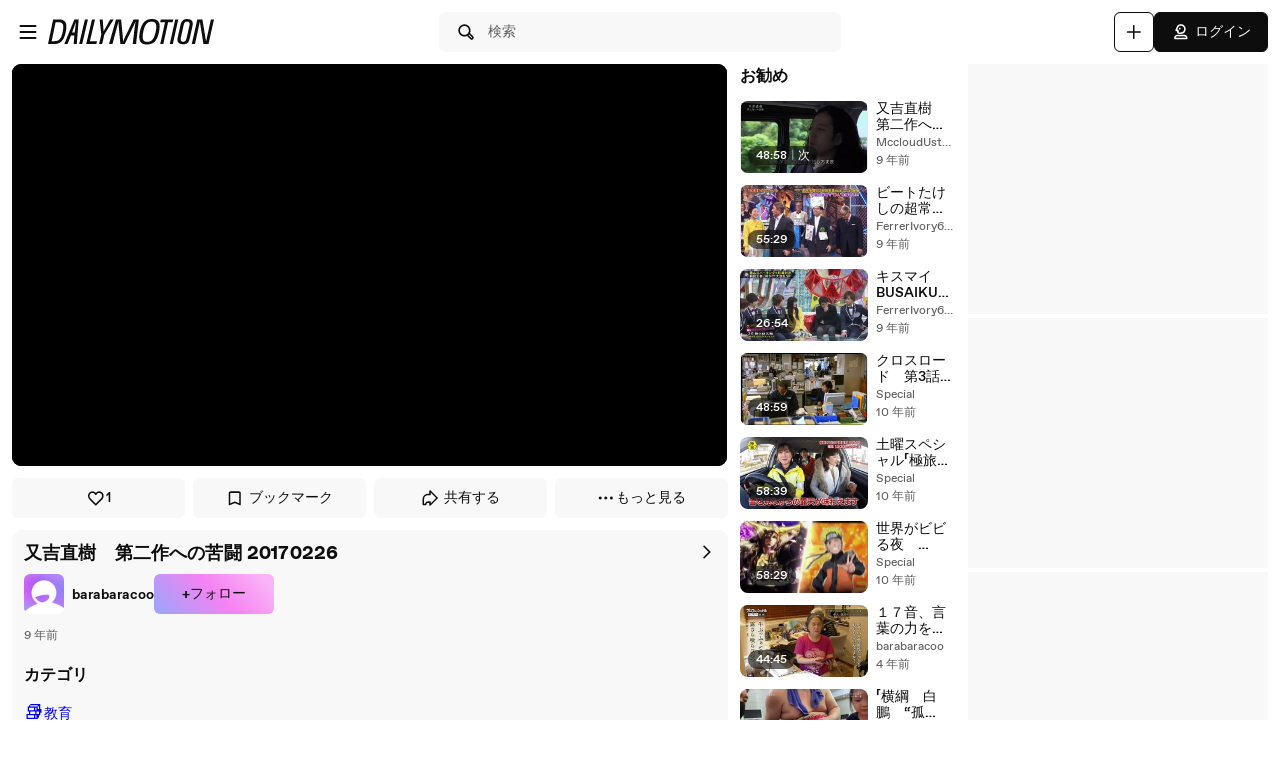

--- FILE ---
content_type: text/html; charset=UTF-8
request_url: https://www.dailymotion.com/video/x5e54x3
body_size: 13035
content:
<!DOCTYPE html>
<html xml:lang="ja-JP" lang="ja-JP" dir="ltr" xmlns:fb="http://ogp.me/ns/fb#">

<head prefix="og: http://ogp.me/ns# fb: http://ogp.me/ns/fb# dailymotionapp: http://ogp.me/ns/fb/dailymotionapp#">
  <script type="text/javascript">
    try {
      if (window.performance && typeof window.performance.mark === 'function') {
        window.performance.mark('first_script_execution')
      }
    } catch (e) {
      console.debug('Could not register performance mark first_script_execution')
    }
  </script>
  <script type="text/javascript">window.__BUILD_VERSION__='v2025-12-29T15:23:47.644Z'</script>
  
  <meta name="language" content="ja-JP" />
  <meta http-equiv="content-type" content="text/html; charset=utf-8" />
  <meta name="y_key" content="a87a0d996fe5f70f" />
  <meta name="msvalidate.01" content="42E38E6C5CF3C253563039FCD6F3F775" />
  <meta property="fb:app_id" content="96937694899" />
  <!-- viewport config -->
  <meta name="viewport" content="width=device-width, initial-scale=1.0" />
  <meta name="HandheldFriendly" content="True">
  <meta name="MobileOptimized" content="320">
  <!-- end viewport config -->

  <!-- ms specific -->
  <meta http-equiv="X-UA-Compatible" content="IE=edge,chrome=1">
  <!-- don't move this below any link elements -->
  <meta http-equiv="cleartype" content="on">
  <meta name="msapplication-tap-highlight" content="no">
  <!-- end ms specific -->

  <!-- ios specific TODO: add icons and splash page -->
  <meta name="apple-mobile-web-app-capable" content="yes">
  <!-- enables full-screen on launch from home screen -->
  <meta name="apple-mobile-web-app-status-bar-style" content="black-translucent">
  <!-- end ios specific -->

  <title>又吉直樹　第二作への苦闘 20170226 - 動画 Dailymotion</title>
  <meta name="description" content="又吉直樹　第二作への苦闘 20170226を見る -  Dailymotionでbarabaracooを視聴" />
  <meta name="author" content="barabaracoo" />
  
<meta name="robots" content="max-image-preview:large" />
<meta property="og:site_name" content="Dailymotion" />
<meta property="og:url" content="https://www.dailymotion.com/video/x5e54x3" />
<meta property="og:type" content="video" />
<meta property="og:title" content="又吉直樹　第二作への苦闘 20170226 - 動画 Dailymotion" />
<meta property="og:description" content="又吉直樹　第二作への苦闘 20170226を見る -  Dailymotionでbarabaracooを視聴" />
<meta property="og:image" content="https://s2.dmcdn.net/v/JRwed1epKkyuWV_iz/x720" />
<meta property="og:image:secure_url" content="https://s2.dmcdn.net/v/JRwed1epKkyuWV_iz/x720" />
<meta property="og:image:type" content="image/jpg" />
<meta property="og:image:width" content="1280" />
<meta property="og:image:height" content="720" />
<meta property="og:video:url" content="https://geo.dailymotion.com/player.html?video=x5e54x3" />
<meta property="og:video:secure_url" content="https://geo.dailymotion.com/player.html?video=x5e54x3" />
<meta property="og:video:type" content="text/html" />
<meta property="og:video:width" content="640" />
<meta property="og:video:height" content="360" />
<meta property="video:duration" content="3050" />
<meta property="video:director" content="https://www.dailymotion.com/barabaracoo" />
<meta property="video:release_date" content="2017-03-07T17:16:25+01:00" />
<meta property="al:ios:url" content="dailymotion://video/x5e54x3" />
<meta property="al:ios:app_store_id" content="336978041" />
<meta property="al:ios:app_name" content="Dailymotion" />
<meta property="al:android:url" content="dailymotion://video/x5e54x3" />
<meta property="al:android:package" content="com.dailymotion.dailymotion" />
<meta property="al:android:app_name" content="Dailymotion" />
<meta name="twitter:card" value="player" />
<meta name="twitter:player" value="https://geo.dailymotion.com/player.html?video=x5e54x3" />
<meta name="twitter:player:width" value="640" />
<meta name="twitter:player:height" value="360" />
<meta name="twitter:site" value="Dailymotion" />
<meta name="twitter:app:name:iphone" value="Dailymotion" />
<meta name="twitter:app:id:iphone" value="336978041" />
<meta name="twitter:app:url:iphone" value="dailymotion://video/x5e54x3" />
<meta name="twitter:app:name:ipad" value="Dailymotion" />
<meta name="twitter:app:id:ipad" value="336978041" />
<meta name="twitter:app:url:ipad" value="dailymotion://video/x5e54x3" />
<meta name="twitter:app:name:googleplay" value="Dailymotion" />
<meta name="twitter:app:id:googleplay" value="com.dailymotion.dailymotion" />
<meta name="twitter:app:url:googleplay" value="https://www.dailymotion.com/video/x5e54x3" />
  <meta data-rh="true" itemprop="videoQuality" content="HQ 480p"/>
  <link rel="apple-touch-icon-precomposed" href="//static1.dmcdn.net/neon-ssr/prod/favicons/apple-icon-precomposed.12ce02f3a914dc2f3d6d.png" />
<link rel="apple-touch-icon" sizes="57x57" href="//static1.dmcdn.net/neon-ssr/prod/favicons/apple-icon-57x57.18f5cfd87ae2cf11d6b0.png" />
<link rel="apple-touch-icon" sizes="60x60" href="//static1.dmcdn.net/neon-ssr/prod/favicons/apple-icon-60x60.831b96ed0a8eca7f6539.png" />
<link rel="apple-touch-icon" sizes="72x72" href="//static1.dmcdn.net/neon-ssr/prod/favicons/apple-icon-72x72.3c13dbe62fbf78d6f2fe.png" />
<link rel="apple-touch-icon" sizes="76x76" href="//static1.dmcdn.net/neon-ssr/prod/favicons/apple-icon-76x76.f998340625d3027babd4.png" />
<link rel="apple-touch-icon" sizes="114x114" href="//static1.dmcdn.net/neon-ssr/prod/favicons/apple-icon-114x114.8f2e7801e3d593795d94.png" />
<link rel="apple-touch-icon" sizes="120x120" href="//static1.dmcdn.net/neon-ssr/prod/favicons/apple-icon-120x120.3fa891fedc6f79cd8146.png" />
<link rel="apple-touch-icon" sizes="144x144" href="//static1.dmcdn.net/neon-ssr/prod/favicons/apple-icon-144x144.6e98f96d555b6928f32e.png" />
<link rel="apple-touch-icon" sizes="152x152" href="//static1.dmcdn.net/neon-ssr/prod/favicons/apple-icon-152x152.4af3bd7fe9ca37aae75e.png" />
<link rel="apple-touch-icon" sizes="180x180" href="//static1.dmcdn.net/neon-ssr/prod/favicons/apple-icon-180x180.372a6bba95ad4590ddf5.png" />
<link rel="icon" type="image/png" sizes="36x36" href="//static1.dmcdn.net/neon-ssr/prod/favicons/android-icon-36x36.2bcbc53d92a87f65eaf3.png" />
<link rel="icon" type="image/png" sizes="48x48" href="//static1.dmcdn.net/neon-ssr/prod/favicons/android-icon-48x48.9824320c5909efc3da98.png" />
<link rel="icon" type="image/png" sizes="72x72" href="//static1.dmcdn.net/neon-ssr/prod/favicons/android-icon-72x72.3c13dbe62fbf78d6f2fe.png" />
<link rel="icon" type="image/png" sizes="96x96" href="//static1.dmcdn.net/neon-ssr/prod/favicons/android-icon-96x96.12b074271d67bfd2d8b8.png" />
<link rel="icon" type="image/png" sizes="144x144" href="//static1.dmcdn.net/neon-ssr/prod/favicons/android-icon-144x144.6e98f96d555b6928f32e.png" />
<link rel="icon" type="image/png" sizes="192x192" href="//static1.dmcdn.net/neon-ssr/prod/favicons/android-icon-192x192.12ce02f3a914dc2f3d6d.png" />
<link rel="manifest" href="//static1.dmcdn.net/neon-ssr/prod/favicons/manifest.d2ccee56e762a6c4b7d7.json" />
<meta name="msapplication-config" content="//static1.dmcdn.net/neon-ssr/prod/favicons/browserconfig.fbdd071bdb27bd01d466.xml" />

  <link data-rh="true" rel="canonical" href="https://www.dailymotion.com/video/x5e54x3"/><link data-rh="true" rel="alternate" href="https://www.dailymotion.com/services/oembed?url=https%3A%2F%2Fwww.dailymotion.com%2Fvideo%2Fx5e54x3" type="application/json+oembed" title="又吉直樹　第二作への苦闘 20170226"/>
  <link rel="stylesheet" href="//static1.dmcdn.net/neon-ssr/prod/app-styles.6825a97e1842d921a9a4.css">
</head>

<body>
  <div id="root"><div class="Root__app___xbuTD desktop"><a class="SkipLinks__link___EP0dR" href="#player-wrapper">プレイヤーにスキップ</a><a class="SkipLinks__link___EP0dR" href="#main">メインコンテンツにスキップ</a><div id="player-wrapper" class="Player__player___dWLer Player" style="position:absolute;visibility:hidden;z-index:-1"><div class="Player__body___z3Uc3" id="player-embed-script-wrapper"><div id="player-body"></div></div></div><header data-testid="responsive-header" class="ResponsiveHeader__header___yRElG"><div class="ResponsiveSubheader__subheader___gSRZg"><div class="ResponsiveSubheader__burgerAndLogo___sJY2z"><button class="BurgerButton__burgerButton___uwqo4" aria-label="メニューを開く"><svg xmlns="http://www.w3.org/2000/svg" width="24" height="24" fill="none" viewBox="0 0 16 16" role="presentation"><path fill="#0D0D0D" fill-rule="evenodd" d="M2.35 4A.65.65 0 0 1 3 3.35h10a.65.65 0 1 1 0 1.3H3A.65.65 0 0 1 2.35 4M2.35 8A.65.65 0 0 1 3 7.35h10a.65.65 0 1 1 0 1.3H3A.65.65 0 0 1 2.35 8M2.35 12a.65.65 0 0 1 .65-.65h10a.65.65 0 1 1 0 1.3H3a.65.65 0 0 1-.65-.65" clip-rule="evenodd"></path></svg></button><a data-testid="logo" class="Logo__logo___K9jnK" href="/jp"><svg xmlns="http://www.w3.org/2000/svg" width="32" height="32" fill="none" viewBox="0 0 32 32" class="Logo__brandMarkLogo___P1DUt" aria-label="Dailymotion ホーム" role="img"><path fill="#0D0D0D" d="M15.124 3H5.488a.69.69 0 0 0-.688.684V7.79a.67.67 0 0 0 .203.483l4.13 4.105c.13.13.302.202.485.202h5.506c1.896 0 3.44 1.536 3.44 3.421s-1.544 3.421-3.44 3.421H7.553a.69.69 0 0 0-.688.684v4.105a.67.67 0 0 0 .203.483l4.13 4.105c.13.13.302.202.484.202h3.441c7.21 0 13.077-5.833 13.077-13S22.333 3 15.124 3M6.176 5.337 8.93 8.073v2.17L6.176 7.505zM19.941 16c0-2.641-2.161-4.79-4.817-4.79h-4.818V8.474h4.818c4.174 0 7.57 3.376 7.57 7.526s-3.396 7.526-7.57 7.526h-3.156L9.215 20.79h5.909c2.656 0 4.817-2.149 4.817-4.79m-11.7 5.758 2.753 2.736v2.17l-2.753-2.737zm6.883 5.874H12.37v-2.737h2.754c4.934 0 8.946-3.99 8.946-8.895 0-4.906-4.012-8.895-8.946-8.895h-5.22L7.15 4.368h7.974c6.452 0 11.7 5.218 11.7 11.632 0 6.415-5.248 11.632-11.7 11.632"></path><path fill="#0D0D0D" fill-rule="evenodd" d="M4.55 3.684c0-.516.423-.934.938-.934h9.635C22.47 2.75 28.45 8.693 28.45 16s-5.98 13.25-13.326 13.25h-3.442a.94.94 0 0 1-.661-.274l-4.127-4.103-.002-.002a.92.92 0 0 1-.277-.66v-4.106c0-.515.423-.934.938-.934h7.57c1.76 0 3.192-1.425 3.192-3.171s-1.432-3.171-3.192-3.171H9.619a.93.93 0 0 1-.662-.275L4.828 8.45a.92.92 0 0 1-.278-.66zm.938-.434a.44.44 0 0 0-.438.434V7.79a.42.42 0 0 0 .127.303l.002.003L9.31 12.2c.084.084.193.129.309.129h5.506c2.032 0 3.69 1.646 3.69 3.671s-1.658 3.671-3.69 3.671H7.553a.44.44 0 0 0-.438.434v4.105a.42.42 0 0 0 .127.303l.002.003 4.13 4.105c.084.084.193.129.308.129h3.441c7.073 0 12.827-5.722 12.827-12.75S22.196 3.25 15.124 3.25zm1.056.868h8.58c6.588 0 11.95 5.328 11.95 11.882s-5.362 11.882-11.95 11.882H12.12v-3.237h3.004c4.797 0 8.696-3.879 8.696-8.645s-3.899-8.645-8.696-8.645H9.8zm1.212.5 2.25 2.237h5.118c5.07 0 9.196 4.1 9.196 9.145s-4.125 9.145-9.196 9.145H12.62v2.237h2.504c6.315 0 11.45-5.107 11.45-11.382S21.438 4.618 15.124 4.618zm-1.83.118L9.18 7.969v2.874L5.926 7.61zm.5 1.202v1.464l2.253 2.24V8.176zm3.63 2.286h5.068c4.31 0 7.82 3.487 7.82 7.776 0 4.29-3.51 7.776-7.82 7.776h-3.26L8.61 20.54h6.515c2.52 0 4.567-2.038 4.567-4.54s-2.048-4.54-4.567-4.54h-5.068zm.5.5v2.236h4.568c2.793 0 5.067 2.26 5.067 5.04s-2.274 5.04-5.067 5.04H9.82l2.25 2.236h3.053c4.037 0 7.32-3.266 7.32-7.276s-3.283-7.276-7.32-7.276zM7.99 21.157l3.253 3.233v2.875L7.991 24.03zm.5 1.202v1.464l2.253 2.24v-1.464z" clip-rule="evenodd"></path></svg><svg xmlns="http://www.w3.org/2000/svg" width="300" height="47" fill="none" viewBox="0 0 300 47" class="Logo__darkLogo___CmM0W" aria-label="Dailymotion ホーム" role="img"><g fill="#0D0D0D" clip-path="url(#clip0_1575_41925)"><path d="M61.79 45.296h-5.507L66.723.753h5.45L61.797 45.296zM87.41 45.296H69.016L79.53.753h5.508l-9.35 39.558h12.874zM101.836 28.072l-3.974 17.224h-5.576l4.037-17.353L93.249.752h5.577l1.602 21.705L112.408.753h6.215zM225.19 5.738h-8.074l-8.724 39.558h-5.576l8.724-39.558h-8.844l1.22-4.985h22.494zM225.009 45.296h-4.938L229.947.753h5.445l-9.807 44.543zM261.005 13.284l-4.87 21.856c-.661 3.093-1.585 5.305-2.782 6.883-1.825 2.464-4.813 3.666-8.855 3.666-6.666 0-10.486-2.908-10.56-7.894-.023-1.454.154-2.779.69-5.176l4.869-21.856c1.619-7.394 5.417-10.746 12.02-10.746s10.041 3.032 10.115 8.085c.023 1.454-.154 2.97-.633 5.176h.006zm-9.739-8.59q-2.884-.001-4.391 1.892c-.821 1.01-1.243 2.336-1.853 4.924l-4.869 21.98c-.302 1.324-.474 2.587-.462 3.536.04 2.656 1.79 4.104 4.801 4.104 3.204 0 4.909-1.83 5.93-6.378l4.932-21.726c.479-2.15.661-3.161.644-4.172-.04-2.717-1.727-4.171-4.744-4.171h.006zM122.893.798h9.231l2.537 25.54c.457 4.923.713 8.898 1.044 14.276h.131c2.144-5.31 3.969-9.342 6.369-14.277L154.806.798h9.363l-5.001 44.482h-6.112l3.187-26.561c.587-4.8 1.237-8.899 2.019-13.822l-.132-.068c-2.212 4.8-4.162 9.022-6.562 13.89l-12.87 26.56h-7.868l-2.469-26.56c-.456-4.8-.781-9.09-1.106-13.822h-.126c-1.1 4.732-2.144 8.96-3.512 13.822l-7.15 26.56h-6.176zM200.679 23.013c-3.302 17.084-10.486 23.074-21.816 23.074-8.935 0-13.856-3.823-13.856-13.643 0-2.936.32-5.805 1.038-9.37C169.478 5.996 176.537 0 187.929 0c8.867 0 13.856 3.823 13.856 13.643 0 2.936-.388 5.805-1.101 9.37zM187.211 4.722c-7.379 0-12.362 4.783-15.082 18.481-.713 3.184-1.1 6.31-1.1 8.865 0 6.625 2.845 9.303 8.478 9.303 7.447 0 12.362-4.783 15.15-18.482.65-3.183 1.101-6.31 1.101-8.865 0-6.568-2.845-9.302-8.547-9.302M19.563.742c-1.055 0-10.286.152-10.286.152L0 45.369h4.373v-.005c2.492-.023 3.416.028 5.85.028 11.376 0 18.577-5.104 21.89-22.132h.006c.713-3.553 1.106-6.41 1.106-9.336C33.225 4.133 28.47.742 19.563.742m6.997 22.502c-2.8 13.653-7.282 16.775-14.757 16.814-2.612.011-3.205-.011-5.183-.04L13.719 5.7v.012c2.224-.051 2.748-.073 4.79-.051 5.724.05 9.157 2.212 9.157 8.758 0 2.543-.45 5.66-1.1 8.831zM294.418.742l-8.815 39.9-6.546-39.9h-9.214l-10.019 44.571h5.794l8.809-40.585 6.494 40.585h9.118L300 .742zM47.765.756 29.44 45.3h5.89l3.336-8.326 2.115-5.171.747-1.999h6.181l-.2 1.999-.45 5.176-.639 8.326h5.577L55.45.756H47.76zm-4.282 23.81L50.582 4.8l-2.338 19.767h-4.761"></path></g><defs><clipPath id="clip0_1575_41925"><path fill="#fff" d="M0 0h300v47H0z"></path></clipPath></defs></svg></a></div><div class="ResponsiveSubheader__searchBarContainer___ihLlv"><div class="ResponsiveSubheader__searchBar___pmEL0"><button class="SearchButton__searchButton___h1amj Button__button___ro5TM Button__medium___d3zct Button__secondary___FPAwv" data-testid="search-button"><svg xmlns="http://www.w3.org/2000/svg" width="16" height="16" fill="none" viewBox="0 0 16 16" role="presentation"><g id="Search"><path id="Vector" fill="#0D0D0D" d="m13.67 11.33-2.5-2.5c.3-.63.48-1.34.48-2.08 0-2.7-2.2-4.9-4.9-4.9s-4.9 2.2-4.9 4.9 2.2 4.9 4.9 4.9c.75 0 1.45-.18 2.08-.48l2.5 2.5a1.666 1.666 0 0 0 2.34 0 1.666 1.666 0 0 0 0-2.34m-6.92-.98c-1.99 0-3.6-1.61-3.6-3.6s1.61-3.6 3.6-3.6 3.6 1.61 3.6 3.6-1.61 3.6-3.6 3.6m6 2.4c-.13.13-.36.13-.49 0l-2.31-2.31c.18-.15.34-.32.49-.49l2.31 2.31c.07.07.1.15.1.25s-.04.18-.1.25z"></path></g></svg><span class="Typography__bodyDefault___BCM1I SearchButton__text___UYyM1">検索</span></button></div></div><div class="ResponsiveSubheader__buttonsContainer___lEezn" data-testid="responsive-header-buttons"><div class="MobileAccessibilityWrapper__accessibility___kqqAT ResponsiveSubheader__smallerHeaderButton___pRDGg"><button class="Button__button___ro5TM Button__medium___d3zct Button__secondary___FPAwv Button__isButtonIcon___yfUeV" data-testid="search-button" aria-label="検索"><svg xmlns="http://www.w3.org/2000/svg" width="16" height="16" fill="none" viewBox="0 0 16 16" role="presentation"><g id="Search"><path id="Vector" fill="#0D0D0D" d="m13.67 11.33-2.5-2.5c.3-.63.48-1.34.48-2.08 0-2.7-2.2-4.9-4.9-4.9s-4.9 2.2-4.9 4.9 2.2 4.9 4.9 4.9c.75 0 1.45-.18 2.08-.48l2.5 2.5a1.666 1.666 0 0 0 2.34 0 1.666 1.666 0 0 0 0-2.34m-6.92-.98c-1.99 0-3.6-1.61-3.6-3.6s1.61-3.6 3.6-3.6 3.6 1.61 3.6 3.6-1.61 3.6-3.6 3.6m6 2.4c-.13.13-.36.13-.49 0l-2.31-2.31c.18-.15.34-.32.49-.49l2.31 2.31c.07.07.1.15.1.25s-.04.18-.1.25z"></path></g></svg></button></div><div class="MobileAccessibilityWrapper__accessibility___kqqAT ResponsiveSubheader__smallerHeaderButton___pRDGg"><button class="Button__button___ro5TM Button__medium___d3zct Button__secondary___FPAwv Button__isButtonIcon___yfUeV" data-testid="upload-tab" aria-label="アップロード"><svg xmlns="http://www.w3.org/2000/svg" width="17" height="16" fill="none" viewBox="0 0 17 16" role="presentation"><path fill="#0D0D0D" d="M14.333 8c0 .367-.3.667-.666.667H9v4.666c0 .367-.3.667-.667.667a.67.67 0 0 1-.666-.667V8.667H3A.67.67 0 0 1 2.333 8c0-.367.3-.667.667-.667h4.667V2.667c0-.367.3-.667.666-.667S9 2.3 9 2.667v4.666h4.667c.366 0 .666.3.666.667"></path></svg></button></div><div class="MobileAccessibilityWrapper__accessibility___kqqAT ResponsiveSubheader__smallerHeaderButton___pRDGg"><button class="Button__button___ro5TM Button__medium___d3zct Button__primary___FpMuc" data-testid="signin-button-control" aria-label="ログイン"><svg xmlns="http://www.w3.org/2000/svg" width="17" height="16" fill="none" viewBox="0 0 17 16"><path fill="#0D0D0D" d="M13.333 14.15h-10c-.36 0-.65-.29-.65-.65V13c0-1.46 1.19-2.65 2.65-2.65h6c1.46 0 2.65 1.19 2.65 2.65v.5c0 .36-.29.65-.65.65m-9.34-1.3h8.68a1.36 1.36 0 0 0-1.34-1.2h-6c-.69 0-1.27.53-1.34 1.2m4.34-3.2h-1.5c-.91 0-1.65-.74-1.65-1.65v-.73h-.85c-.22 0-.42-.11-.54-.29a.66.66 0 0 1-.06-.61l1.12-2.69c.61-1.48 1.88-2.33 3.48-2.33 2.4 0 4.15 1.75 4.15 4.15s-1.75 4.15-4.15 4.15m-3.03-3.68h.53c.36 0 .65.29.65.65V8c0 .19.16.35.35.35h1.5c1.68 0 2.85-1.17 2.85-2.85s-1.17-2.85-2.85-2.85c-1.06 0-1.88.54-2.28 1.53l-.74 1.79zm2.15-.07a.781.781 0 0 1 0-1.56.781.781 0 0 1 0 1.56"></path></svg>ログイン</button></div></div></div></header><div class="Root__mainContainer___Xx62G"><main id="main" class="Root__main___g4QDa"><div class="WatchingDiscovery__watchingDiscovery___C0jYZ" data-testid="watching-discovery"><div class="WatchingDiscovery__watchingSection___WhoFQ"><div class="WatchingSection__safeZone___T2DL1"><div class="WatchingSection__playerPlaceholder___iW_hF PlayerPlaceholder__sizeableWrapper___Jq5i4"><button class="FullscreenOnLandscapeTrigger__fullscreenConfirmation___gMjbt"><svg xmlns="http://www.w3.org/2000/svg" viewBox="0 0 24 24"><path d="M16 4a1 1 0 0 1 0-2h3a3 3 0 0 1 3 3v3a1 1 0 0 1-2 0V5a1 1 0 0 0-1-1zm4 12a1 1 0 0 1 2 0v3a3 3 0 0 1-3 3h-3a1 1 0 0 1 0-2h3a1 1 0 0 0 1-1zM8 20a1 1 0 0 1 0 2H5a3 3 0 0 1-3-3v-3a1 1 0 0 1 2 0v3a1 1 0 0 0 1 1zM4 8a1 1 0 1 1-2 0V5a3 3 0 0 1 3-3h3a1 1 0 1 1 0 2H5a1 1 0 0 0-1 1z"></path></svg>フルスクリーンで見る</button><div data-testid="fixed-ratio-div" style="width:100%;height:100%"><div class="FixedRatioDiv__fixedRatioDiv___yJxAX" style="padding-top:56.25%"><div id="watching-player-placeholder" class="TopPlayer__placeholder___id4Px" style="background-image:none"></div><img class="TopPlayer__imgPlaceholder___RdXP4" src="[data-uri]" alt=""/></div></div></div><div class="WatchingSection__actionWrapper___O7w5w"><div class="VideoActions__videoActions___N_nS0"><button class="VideoActions__actionButton___Yg8OR LikeButton__likeButton___mqkhv LikeButton__isWatching___qpb71 Button__button___ro5TM Button__mediumLarge___HRDei Button__tertiary___lEWU7 Button__isButtonIcon___yfUeV" data-testid="like-button" aria-pressed="false"><svg xmlns="http://www.w3.org/2000/svg" width="17" height="16" fill="none" viewBox="0 0 17 16" role="img" aria-label="いいね"><path fill="#0D0D0D" d="M8.333 14.4c-.17 0-.33-.06-.46-.19l-4.85-4.85a4.56 4.56 0 0 1-1.34-3.23c0-2.08 1.69-3.78 3.77-3.78 1.13 0 2.17.5 2.88 1.33a3.775 3.775 0 0 1 6.65 2.45c0 1.22-.48 2.37-1.34 3.23l-4.85 4.85c-.13.13-.29.19-.46.19M5.453 3.65c-1.36 0-2.48 1.11-2.48 2.47 0 .87.34 1.7.96 2.32l4.39 4.39 4.39-4.39c.62-.62.96-1.44.96-2.31a2.482 2.482 0 0 0-4.76-.97c-.2.48-.99.48-1.2 0-.39-.91-1.28-1.5-2.28-1.5z"></path></svg><span>1</span></button><button class="VideoActions__actionButton___Yg8OR Button__button___ro5TM Button__small___A3HdU Button__tertiary___lEWU7" data-testid="favorite-button" aria-pressed="false"><svg xmlns="http://www.w3.org/2000/svg" width="17" height="16" fill="none" viewBox="0 0 17 16" role="presentation"><path fill="#0D0D0D" d="M12.833 14.15c-.08 0-.17-.02-.25-.05l-4.25-1.76-4.25 1.76a.66.66 0 0 1-.61-.06.65.65 0 0 1-.29-.54V3.9c0-.85.7-1.55 1.55-1.55h7.2c.85 0 1.55.7 1.55 1.55v9.6c0 .22-.11.42-.29.54-.11.07-.23.11-.36.11m-4.5-3.17c.08 0 .17.02.25.05l3.6 1.49V3.9c0-.14-.11-.25-.25-.25h-7.2c-.14 0-.25.11-.25.25v8.63l3.6-1.49c.08-.03.16-.05.25-.05z"></path></svg>ブックマーク</button><button class="VideoActions__actionButton___Yg8OR Button__button___ro5TM Button__small___A3HdU Button__tertiary___lEWU7" data-testid="share-button"><svg xmlns="http://www.w3.org/2000/svg" width="17" height="16" fill="none" viewBox="0 0 17 16" role="presentation"><path fill="#0D0D0D" fill-rule="evenodd" d="M8.335 1.4a.65.65 0 0 1 .708.14l6 6a.65.65 0 0 1 0 .92l-6 6a.65.65 0 0 1-1.11-.46v-1.85h-1.1c-.74 0-1.35.609-1.35 1.35a.65.65 0 0 1-.65.65h-2a.65.65 0 0 1-.65-.65V9a4.65 4.65 0 0 1 4.65-4.65h1.1V2c0-.263.159-.5.402-.6m.898 2.17V5a.65.65 0 0 1-.65.65h-1.75A3.35 3.35 0 0 0 3.483 9v3.85h.781a2.66 2.66 0 0 1 2.57-2h1.75a.65.65 0 0 1 .65.65v.93L13.663 8z" clip-rule="evenodd"></path></svg>共有する</button><div class="Dropdown__container___yqvtS"><div class="Dropdown__control___ZH7F4" data-testid="more-dropdown"><button class="VideoActions__moreButton___ylUzi Button__button___ro5TM Button__medium___d3zct Button__tertiary___lEWU7"><svg xmlns="http://www.w3.org/2000/svg" width="17" height="16" fill="none" viewBox="0 0 17 16"><path fill="#0D0D0D" d="M8.333 6.75a1.25 1.25 0 1 0 .001 2.5 1.25 1.25 0 0 0 0-2.5m4.75 0a1.25 1.25 0 1 0 .001 2.5 1.25 1.25 0 0 0 0-2.5m-9.5 0a1.25 1.25 0 1 0 .001 2.5 1.25 1.25 0 0 0 0-2.5"></path></svg><span class="Typography__labelDefault___CuYAX VideoActions__moreButtonText___FjmO6">もっと見る</span></button></div><ul id="dropdown-:R32ala:" class="Dropdown__dropdown___l8_Gc VideoActions__moreButtonDropdown___Zpd8z"><li class="Dropdown__dropdownItem___kCX50"><button class="DropdownButton__element___OtLI7"><div class="DropdownButton__elementLabel___eGu1m">プレイリストに追加する</div></button></li><li class="Dropdown__dropdownItem___kCX50"><button class="DropdownButton__element___OtLI7" data-testid="report-dropdown-button"><div class="DropdownButton__elementLabel___eGu1m">動画を報告</div></button></li></ul></div></div></div><div class="WatchingSection__infoWrapper___flJNG"><div class="WatchingSection__videoInfo___VJrqo VideoInfo__wrapper____bIXC VideoInfo__wrapperCta___Tl5wy"><div class="VideoInfo__videoInfo___ePRI9"><div class="VideoInfo__videoInfoHeader___r6AFQ"><div class="VideoInfo__videoInfoTitleAndChannel___pGRzD"><button class="VideoInfoTitle__titleContainer___vNeln VideoInfoTitle__buttonTitleContainer___qPQXh VideoInfoTitle__minimal___GlKUj"><h1 class="Typography__h5___zwe5H VideoInfoTitle__videoTitle___E5xf4" id="media-title" lang="ja">又吉直樹　第二作への苦闘 20170226</h1></button><div class="VideoInfo__channelLineWrapper___Ah39N"><div class="VideoInfo__channelLineAndFollowButton___YMGEs"><div class="ChannelLine__channelLine___Imajb" data-testid="channel-line"><a class="ChannelLine__channelLink___PHIt0" role="link" href="/barabaracoo"><img class="SmallLogo__smallLogo____Q1zt ChannelLine__channelLogo___eHafg" src="https://s2.dmcdn.net/d/5000001P-0Ie2/60x60" alt=""/><div class="ChannelLine__channelName___uDGcF">barabaracoo</div></a></div><button class="Button__button___ro5TM Button__medium___d3zct Button__gradient___nMRBB" data-testid="follow-button">+フォロー</button></div></div></div><div class="VideoInfo__chevronRightContainer___ZhTR7 VideoInfo__alignTop___FunqC"><button class="VideoInfo__chevronRightButton___uw0Q3" data-testid="video-info-chevron-right"><svg xmlns="http://www.w3.org/2000/svg" width="16" height="16" fill="none" viewBox="0 0 16 16"><path fill="#0D0D0D" d="M6.498 13.15c-.17 0-.33-.06-.46-.19a.66.66 0 0 1 0-.92L10.078 8l-4.04-4.04a.66.66 0 0 1 0-.92c.25-.25.67-.25.92 0l4.5 4.5c.25.25.25.67 0 .92l-4.5 4.5c-.13.13-.29.19-.46.19"></path></svg></button></div></div><div class="VideoInfo__metadatas___iczxq VideoInfo__metadataGap___sfNaZ"><div class="VideoInfo__pubDateAndHashtagsWrapper___FZevW VideoInfo__desktopCta___lSMzx VideoInfo__expanded___riSgi"><ul class="PubDateAndVideoHashtagList__hashtagList___btrqp PubDateAndVideoHashtagList__expanded___D0bAj"><li class="PubDateAndVideoHashtagList__videoPubDateContainer____aIcE"><span title="2017年3月7日火曜日 16:16" class="PubDate__videoPubDate___YsTJc PubDateAndVideoHashtagList__videoPubDate___fySei" data-testid="pub-date">9 年前</span></li></ul></div><div class="VideoInfoDescription__videoInfoDescription___tRrXK VideoInfo__description___IvIEd"><div class="VideoInfoDescription__descriptionText___KqVFN" lang="ja"></div><div><h2 class="Typography__h6___wLW_R VideoInfoCategory__categoryTitle___oZbyC">カテゴリ</h2><a class="VideoInfoCategory__categoryButton___JzjRd" href="/category/content-education"><div class="VideoInfoCategory__categoryButtonText___FtxkH"><div class="VideoInfoCategory__categoryEmoji___kVRBK">📚</div><span class="Typography__bodyDefaultBold___uD7DD VideoInfoCategory__categoryLabel____UcxA">教育</span></div></a></div></div></div></div></div></div><div class="WatchingSection__mobileAds___ObOT4"></div><div class="WatchingSection__discoveryQueueWrapper___vgQUU"><div class="WatchingSection__discoveryQueue___FbJ01"><div id="v2v-recommendation-queue"><div class="DiscoveryQueueDisplay__sectionContainer___goTAj DiscoveryQueueDisplay__noPadding___xdzlA"><div class="DiscoveryVideoSection__newDiscoveryVideoSection___YmJS7" data-testid="discovery-video-list"><div class="DiscoveryVideoSection__videoGrid___Zr0Yf"><div class="DiscoveryVideoSection__videoSectionTitleContainer___QxiTH DiscoveryVideoSection__videoSectionTitleDisplayRawTitle___St1At DiscoveryVideoSection__alwaysShowRawTitle___cKjIP"><div class="VideoListSectionTitle__sectionTitleWrapper___VB7D1"><div class="VideoListSectionTitle__sectionTitleNew___OdFx1 QueueTitle__queueTitle___H5UKq"><h2 class="Typography__h6___wLW_R VideoListSectionTitle__titleText___KuKGs">お勧め</h2></div></div></div><div class="DiscoveryVideoSection__noBorderRight___VYKBm"><div data-testid="video-card" class="Card__card___YhlZF VideoCard__videoCard___XLNqG Card__noRadius___rwQqe Card__nohover___D9kIf Card__noshadow___OvxoP"><div data-testid="fixed-ratio-div" class="VideoCard__videoImageWrapper___Dn01l"><div class="FixedRatioDiv__fixedRatioDiv___yJxAX" style="padding-top:56.25%"><a aria-hidden="true" tabindex="-1" href="/video/x5nzg1e"><div class="ImgLoader__imgLoaderWrapper___K2UKB"><img data-testid="img-loader" class="VideoCard__videoImage___MfxuK ImgLoader__imgPlaceholder___OUA1x" alt="" src="https://s1.dmcdn.net/v/KQ-Ro1eospWu7lM8z/x120"/></div><div class="PlayingIndicatorTag__playingIndicatorTag___WsXNX"><div class="PlayingIndicatorTag__videoDuration___ew21T">48:58</div><div class="PlayingIndicatorTag__textSeparator___eU18X" aria-hidden="true">|</div><div class="PlayingIndicatorTag__nextVideoLabel___h25R8">次</div></div></a></div></div><div class="VideoCard__videoInfo___vENcn"><div class="VideoCard__videoTitle___xqt8z" lang="ja" title="又吉直樹　第二作への苦闘」20170226_1"><a class="VideoCard__videoTitleLink___HByJc" href="/video/x5nzg1e">又吉直樹　第二作への苦闘」20170226_1</a></div><a class="VideoCard__videoChannelInfo___TmAH3 VideoCard__avatarHidden___Codld" href="/MccloudUstp8667"><div class="VideoCard__videoChannelName___usTOl" data-testid="video-card-channel-name-link">MccloudUstp8667</div></a><div class="VideoCard__pubDateContainer___rYpsB"><span title="2017年5月26日金曜日 18:48" class="PubDate__videoPubDate___YsTJc">9 年前</span></div></div></div></div><div class="DiscoveryVideoSection__noBorderRight___VYKBm"><div data-testid="video-card" class="Card__card___YhlZF VideoCard__videoCard___XLNqG Card__noRadius___rwQqe Card__nohover___D9kIf Card__noshadow___OvxoP"><div data-testid="fixed-ratio-div" class="VideoCard__videoImageWrapper___Dn01l"><div class="FixedRatioDiv__fixedRatioDiv___yJxAX" style="padding-top:56.25%"><a aria-hidden="true" tabindex="-1" href="/video/x5o1bzg"><div class="ImgLoader__imgLoaderWrapper___K2UKB"><img data-testid="img-loader" class="VideoCard__videoImage___MfxuK ImgLoader__imgPlaceholder___OUA1x" alt="" src="https://s1.dmcdn.net/v/KRJxi1emwHLVAutI5/x120"/></div><div class="PlayingIndicatorTag__playingIndicatorTag___WsXNX"><div class="PlayingIndicatorTag__videoDuration___ew21T">55:29</div></div></a></div></div><div class="VideoCard__videoInfo___vENcn"><div class="VideoCard__videoTitle___xqt8z" lang="ja" title="ビートたけしの超常現象[秘]Xファイル「前半」「高画質」2016年12月24日（土）16 12 24 part 1/2"><a class="VideoCard__videoTitleLink___HByJc" href="/video/x5o1bzg">ビートたけしの超常現象[秘]Xファイル「前半」「高画質」2016年12月24日（土）16 12 24 part 1/2</a></div><a class="VideoCard__videoChannelInfo___TmAH3 VideoCard__avatarHidden___Codld" href="/FerrerIvory6516"><div class="VideoCard__videoChannelName___usTOl" data-testid="video-card-channel-name-link">FerrerIvory6516</div></a><div class="VideoCard__pubDateContainer___rYpsB"><span title="2017年5月27日土曜日 5:52" class="PubDate__videoPubDate___YsTJc">9 年前</span></div></div></div></div><div class="DiscoveryVideoSection__noBorderRight___VYKBm"><div data-testid="video-card" class="Card__card___YhlZF VideoCard__videoCard___XLNqG Card__noRadius___rwQqe Card__nohover___D9kIf Card__noshadow___OvxoP"><div data-testid="fixed-ratio-div" class="VideoCard__videoImageWrapper___Dn01l"><div class="FixedRatioDiv__fixedRatioDiv___yJxAX" style="padding-top:56.25%"><a aria-hidden="true" tabindex="-1" href="/video/x5jzz0w"><div class="ImgLoader__imgLoaderWrapper___K2UKB"><img data-testid="img-loader" class="VideoCard__videoImage___MfxuK ImgLoader__imgPlaceholder___OUA1x" alt="" src="https://s1.dmcdn.net/v/K1SCG1enSiVcXfl9t/x120"/></div><div class="PlayingIndicatorTag__playingIndicatorTag___WsXNX"><div class="PlayingIndicatorTag__videoDuration___ew21T">26:54</div></div></a></div></div><div class="VideoCard__videoInfo___vENcn"><div class="VideoCard__videoTitle___xqt8z" lang="ja" title="キスマイBUSAIKU！？  miwa＆中尾明慶 2017 2月6日"><a class="VideoCard__videoTitleLink___HByJc" href="/video/x5jzz0w">キスマイBUSAIKU！？  miwa＆中尾明慶 2017 2月6日</a></div><a class="VideoCard__videoChannelInfo___TmAH3 VideoCard__avatarHidden___Codld" href="/FerrerIvory6516"><div class="VideoCard__videoChannelName___usTOl" data-testid="video-card-channel-name-link">FerrerIvory6516</div></a><div class="VideoCard__pubDateContainer___rYpsB"><span title="2017年4月28日金曜日 2:44" class="PubDate__videoPubDate___YsTJc">9 年前</span></div></div></div></div><div class="DiscoveryVideoSection__noBorderRight___VYKBm"><div data-testid="video-card" class="Card__card___YhlZF VideoCard__videoCard___XLNqG Card__noRadius___rwQqe Card__nohover___D9kIf Card__noshadow___OvxoP"><div data-testid="fixed-ratio-div" class="VideoCard__videoImageWrapper___Dn01l"><div class="FixedRatioDiv__fixedRatioDiv___yJxAX" style="padding-top:56.25%"><a aria-hidden="true" tabindex="-1" href="/video/x3x8pb7"><div class="ImgLoader__imgLoaderWrapper___K2UKB"><img data-testid="img-loader" class="VideoCard__videoImage___MfxuK ImgLoader__imgPlaceholder___OUA1x" alt="" src="https://s2.dmcdn.net/v/E8zyZ1empXLvcRN7h/x120"/></div><div class="PlayingIndicatorTag__playingIndicatorTag___WsXNX"><div class="PlayingIndicatorTag__videoDuration___ew21T">48:59</div></div></a></div></div><div class="VideoCard__videoInfo___vENcn"><div class="VideoCard__videoTitle___xqt8z" lang="ja" title="クロスロード　第3話「疑惑」 - 16.03.11"><a class="VideoCard__videoTitleLink___HByJc" href="/video/x3x8pb7">クロスロード　第3話「疑惑」 - 16.03.11</a></div><a class="VideoCard__videoChannelInfo___TmAH3 VideoCard__avatarHidden___Codld" href="/gaT7"><div class="VideoCard__videoChannelName___usTOl" data-testid="video-card-channel-name-link">Special</div></a><div class="VideoCard__pubDateContainer___rYpsB"><span title="2016年3月11日金曜日 18:36" class="PubDate__videoPubDate___YsTJc">10 年前</span></div></div></div></div><div class="DiscoveryVideoSection__noBorderRight___VYKBm"><div data-testid="video-card" class="Card__card___YhlZF VideoCard__videoCard___XLNqG Card__noRadius___rwQqe Card__nohover___D9kIf Card__noshadow___OvxoP"><div data-testid="fixed-ratio-div" class="VideoCard__videoImageWrapper___Dn01l"><div class="FixedRatioDiv__fixedRatioDiv___yJxAX" style="padding-top:56.25%"><a aria-hidden="true" tabindex="-1" href="/video/x3uoiyx"><div class="ImgLoader__imgLoaderWrapper___K2UKB"><img data-testid="img-loader" class="VideoCard__videoImage___MfxuK ImgLoader__imgPlaceholder___OUA1x" alt="" src="https://s2.dmcdn.net/v/Dua091enSMDH6Nynn/x120"/></div><div class="PlayingIndicatorTag__playingIndicatorTag___WsXNX"><div class="PlayingIndicatorTag__videoDuration___ew21T">58:39</div></div></a></div></div><div class="VideoCard__videoInfo___vENcn"><div class="VideoCard__videoTitle___xqt8z" lang="ja" title="土曜スペシャル「極旅8　達人と行くガイドに載らない(秘)ツアー」 2016年2月27日　160227 PART 2/2"><a class="VideoCard__videoTitleLink___HByJc" href="/video/x3uoiyx">土曜スペシャル「極旅8　達人と行くガイドに載らない(秘)ツアー」 2016年2月27日　160227 PART 2/2</a></div><a class="VideoCard__videoChannelInfo___TmAH3 VideoCard__avatarHidden___Codld" href="/gaT7"><div class="VideoCard__videoChannelName___usTOl" data-testid="video-card-channel-name-link">Special</div></a><div class="VideoCard__pubDateContainer___rYpsB"><span title="2016年2月27日土曜日 17:03" class="PubDate__videoPubDate___YsTJc">10 年前</span></div></div></div></div><div class="DiscoveryVideoSection__noBorderRight___VYKBm"><div data-testid="video-card" class="Card__card___YhlZF VideoCard__videoCard___XLNqG Card__noRadius___rwQqe Card__nohover___D9kIf Card__noshadow___OvxoP"><div data-testid="fixed-ratio-div" class="VideoCard__videoImageWrapper___Dn01l"><div class="FixedRatioDiv__fixedRatioDiv___yJxAX" style="padding-top:56.25%"><a aria-hidden="true" tabindex="-1" href="/video/x3q9d2o"><div class="ImgLoader__imgLoaderWrapper___K2UKB"><img data-testid="img-loader" class="VideoCard__videoImage___MfxuK ImgLoader__imgPlaceholder___OUA1x" alt="" src="https://s1.dmcdn.net/v/DSF1m1emxaPGYOPpt/x120"/></div><div class="PlayingIndicatorTag__playingIndicatorTag___WsXNX"><div class="PlayingIndicatorTag__videoDuration___ew21T">58:29</div></div></a></div></div><div class="VideoCard__videoInfo___vENcn"><div class="VideoCard__videoTitle___xqt8z" lang="ja" title="世界がビビる夜　UFO・カッパ・巨大生物を捕まえろSP　2016年2月3日　160203 PART 3/3"><a class="VideoCard__videoTitleLink___HByJc" href="/video/x3q9d2o">世界がビビる夜　UFO・カッパ・巨大生物を捕まえろSP　2016年2月3日　160203 PART 3/3</a></div><a class="VideoCard__videoChannelInfo___TmAH3 VideoCard__avatarHidden___Codld" href="/gaT7"><div class="VideoCard__videoChannelName___usTOl" data-testid="video-card-channel-name-link">Special</div></a><div class="VideoCard__pubDateContainer___rYpsB"><span title="2016年2月3日水曜日 17:55" class="PubDate__videoPubDate___YsTJc">10 年前</span></div></div></div></div><div class="DiscoveryVideoSection__noBorderRight___VYKBm"><div data-testid="video-card" class="Card__card___YhlZF VideoCard__videoCard___XLNqG Card__noRadius___rwQqe Card__nohover___D9kIf Card__noshadow___OvxoP"><div data-testid="fixed-ratio-div" class="VideoCard__videoImageWrapper___Dn01l"><div class="FixedRatioDiv__fixedRatioDiv___yJxAX" style="padding-top:56.25%"><a aria-hidden="true" tabindex="-1" href="/video/x867u0u"><div class="ImgLoader__imgLoaderWrapper___K2UKB"><img data-testid="img-loader" class="VideoCard__videoImage___MfxuK ImgLoader__imgPlaceholder___OUA1x" alt="" src="https://s1.dmcdn.net/v/TT7c-1emo8Jp3BJ_8/x120"/></div><div class="PlayingIndicatorTag__playingIndicatorTag___WsXNX"><div class="PlayingIndicatorTag__videoDuration___ew21T">44:45</div></div></a></div></div><div class="VideoCard__videoInfo___vENcn"><div class="VideoCard__videoTitle___xqt8z" lang="ja" title="１７音、言葉の力を信じて俳人夏井いつき"><a class="VideoCard__videoTitleLink___HByJc" href="/video/x867u0u">１７音、言葉の力を信じて俳人夏井いつき</a></div><a class="VideoCard__videoChannelInfo___TmAH3 VideoCard__avatarHidden___Codld" href="/barabaracoo"><div class="VideoCard__videoChannelName___usTOl" data-testid="video-card-channel-name-link">barabaracoo</div></a><div class="VideoCard__pubDateContainer___rYpsB"><span title="2021年12月12日日曜日 7:44" class="PubDate__videoPubDate___YsTJc">4 年前</span></div></div></div></div><div class="DiscoveryVideoSection__noBorderRight___VYKBm"><div data-testid="video-card" class="Card__card___YhlZF VideoCard__videoCard___XLNqG Card__noRadius___rwQqe Card__nohover___D9kIf Card__noshadow___OvxoP"><div data-testid="fixed-ratio-div" class="VideoCard__videoImageWrapper___Dn01l"><div class="FixedRatioDiv__fixedRatioDiv___yJxAX" style="padding-top:56.25%"><a aria-hidden="true" tabindex="-1" href="/video/x857zyr"><div class="ImgLoader__imgLoaderWrapper___K2UKB"><img data-testid="img-loader" class="VideoCard__videoImage___MfxuK ImgLoader__imgPlaceholder___OUA1x" alt="" src="https://s2.dmcdn.net/v/TMlRJ1emqwY9Cy-wO/x120"/></div><div class="PlayingIndicatorTag__playingIndicatorTag___WsXNX"><div class="PlayingIndicatorTag__videoDuration___ew21T">54:00</div></div></a></div></div><div class="VideoCard__videoInfo___vENcn"><div class="VideoCard__videoTitle___xqt8z" lang="ja" title="「横綱　白鵬　“孤独”の１４年」 20211017"><a class="VideoCard__videoTitleLink___HByJc" href="/video/x857zyr">「横綱　白鵬　“孤独”の１４年」 20211017</a></div><a class="VideoCard__videoChannelInfo___TmAH3 VideoCard__avatarHidden___Codld" href="/barabaracoo"><div class="VideoCard__videoChannelName___usTOl" data-testid="video-card-channel-name-link">barabaracoo</div></a><div class="VideoCard__pubDateContainer___rYpsB"><span title="2021年11月1日月曜日 13:19" class="PubDate__videoPubDate___YsTJc">4 年前</span></div></div></div></div><div class="DiscoveryVideoSection__noBorderRight___VYKBm"><div data-testid="video-card" class="Card__card___YhlZF VideoCard__videoCard___XLNqG Card__noRadius___rwQqe Card__nohover___D9kIf Card__noshadow___OvxoP"><div data-testid="fixed-ratio-div" class="VideoCard__videoImageWrapper___Dn01l"><div class="FixedRatioDiv__fixedRatioDiv___yJxAX" style="padding-top:56.25%"><a aria-hidden="true" tabindex="-1" href="/video/x84v0q4"><div class="ImgLoader__imgLoaderWrapper___K2UKB"><img data-testid="img-loader" class="VideoCard__videoImage___MfxuK ImgLoader__imgPlaceholder___OUA1x" alt="" src="https://s1.dmcdn.net/v/TKRbi1XQ7jdGMzY20/x120"/></div><div class="PlayingIndicatorTag__playingIndicatorTag___WsXNX"><div class="PlayingIndicatorTag__videoDuration___ew21T">49:00</div></div></a></div></div><div class="VideoCard__videoInfo___vENcn"><div class="VideoCard__videoTitle___xqt8z" lang="ja" title="最終予選　日本×オーストラリア 20211012-1"><a class="VideoCard__videoTitleLink___HByJc" href="/video/x84v0q4">最終予選　日本×オーストラリア 20211012-1</a></div><a class="VideoCard__videoChannelInfo___TmAH3 VideoCard__avatarHidden___Codld" href="/barabaracoo"><div class="VideoCard__videoChannelName___usTOl" data-testid="video-card-channel-name-link">barabaracoo</div></a><div class="VideoCard__pubDateContainer___rYpsB"><span title="2021年10月14日木曜日 18:43" class="PubDate__videoPubDate___YsTJc">4 年前</span></div></div></div></div><div class="DiscoveryVideoSection__noBorderRight___VYKBm"><div data-testid="video-card" class="Card__card___YhlZF VideoCard__videoCard___XLNqG Card__noRadius___rwQqe Card__nohover___D9kIf Card__noshadow___OvxoP"><div data-testid="fixed-ratio-div" class="VideoCard__videoImageWrapper___Dn01l"><div class="FixedRatioDiv__fixedRatioDiv___yJxAX" style="padding-top:56.25%"><a aria-hidden="true" tabindex="-1" href="/video/x84krek"><div class="ImgLoader__imgLoaderWrapper___K2UKB"><img data-testid="img-loader" class="VideoCard__videoImage___MfxuK ImgLoader__imgPlaceholder___OUA1x" alt="" src="https://s1.dmcdn.net/v/TIcky1XLlqrvixz_8/x120"/></div><div class="PlayingIndicatorTag__playingIndicatorTag___WsXNX"><div class="PlayingIndicatorTag__videoDuration___ew21T">24:00</div></div></a></div></div><div class="VideoCard__videoInfo___vENcn"><div class="VideoCard__videoTitle___xqt8z" lang="ja" title="“群衆心理”（４）群衆心理の暴走は止められるか 20210929"><a class="VideoCard__videoTitleLink___HByJc" href="/video/x84krek">“群衆心理”（４）群衆心理の暴走は止められるか 20210929</a></div><a class="VideoCard__videoChannelInfo___TmAH3 VideoCard__avatarHidden___Codld" href="/barabaracoo"><div class="VideoCard__videoChannelName___usTOl" data-testid="video-card-channel-name-link">barabaracoo</div></a><div class="VideoCard__pubDateContainer___rYpsB"><span title="2021年10月1日金曜日 8:51" class="PubDate__videoPubDate___YsTJc">4 年前</span></div></div></div></div><div class="DiscoveryVideoSection__noBorderRight___VYKBm"><div data-testid="video-card" class="Card__card___YhlZF VideoCard__videoCard___XLNqG Card__noRadius___rwQqe Card__nohover___D9kIf Card__noshadow___OvxoP"><div data-testid="fixed-ratio-div" class="VideoCard__videoImageWrapper___Dn01l"><div class="FixedRatioDiv__fixedRatioDiv___yJxAX" style="padding-top:56.25%"><a aria-hidden="true" tabindex="-1" href="/video/x84ge3b"><div class="ImgLoader__imgLoaderWrapper___K2UKB"><img data-testid="img-loader" class="VideoCard__videoImage___MfxuK ImgLoader__imgPlaceholder___OUA1x" alt="" src="https://s2.dmcdn.net/v/THqzN1emo3Ese76qY/x120"/></div><div class="PlayingIndicatorTag__playingIndicatorTag___WsXNX"><div class="PlayingIndicatorTag__videoDuration___ew21T">24:00</div></div></a></div></div><div class="VideoCard__videoInfo___vENcn"><div class="VideoCard__videoTitle___xqt8z" lang="ja" title="ル・ボン“群衆心理”（３）「操られる群衆心理」 20210922"><a class="VideoCard__videoTitleLink___HByJc" href="/video/x84ge3b">ル・ボン“群衆心理”（３）「操られる群衆心理」 20210922</a></div><a class="VideoCard__videoChannelInfo___TmAH3 VideoCard__avatarHidden___Codld" href="/barabaracoo"><div class="VideoCard__videoChannelName___usTOl" data-testid="video-card-channel-name-link">barabaracoo</div></a><div class="VideoCard__pubDateContainer___rYpsB"><span title="2021年9月27日月曜日 2:28" class="PubDate__videoPubDate___YsTJc">4 年前</span></div></div></div></div><div class="DiscoveryVideoSection__noBorderRight___VYKBm"><div data-testid="video-card" class="Card__card___YhlZF VideoCard__videoCard___XLNqG Card__noRadius___rwQqe Card__nohover___D9kIf Card__noshadow___OvxoP"><div data-testid="fixed-ratio-div" class="VideoCard__videoImageWrapper___Dn01l"><div class="FixedRatioDiv__fixedRatioDiv___yJxAX" style="padding-top:56.25%"><a aria-hidden="true" tabindex="-1" href="/video/x84fjc0"><div class="ImgLoader__imgLoaderWrapper___K2UKB"><img data-testid="img-loader" class="VideoCard__videoImage___MfxuK ImgLoader__imgPlaceholder___OUA1x" alt="" src="https://s1.dmcdn.net/v/THhEW1ep9PY0q8XX6/x120"/></div><div class="PlayingIndicatorTag__playingIndicatorTag___WsXNX"><div class="PlayingIndicatorTag__videoDuration___ew21T">24:00</div></div></a></div></div><div class="VideoCard__videoInfo___vENcn"><div class="VideoCard__videoTitle___xqt8z" lang="ja" title="群衆心理（２）「“単純化”が社会を覆う」 20210915"><a class="VideoCard__videoTitleLink___HByJc" href="/video/x84fjc0">群衆心理（２）「“単純化”が社会を覆う」 20210915</a></div><a class="VideoCard__videoChannelInfo___TmAH3 VideoCard__avatarHidden___Codld" href="/barabaracoo"><div class="VideoCard__videoChannelName___usTOl" data-testid="video-card-channel-name-link">barabaracoo</div></a><div class="VideoCard__pubDateContainer___rYpsB"><span title="2021年9月25日土曜日 11:38" class="PubDate__videoPubDate___YsTJc">4 年前</span></div></div></div></div><div class="DiscoveryVideoSection__noBorderRight___VYKBm"><div data-testid="video-card" class="Card__card___YhlZF VideoCard__videoCard___XLNqG Card__noRadius___rwQqe Card__nohover___D9kIf Card__noshadow___OvxoP"><div data-testid="fixed-ratio-div" class="VideoCard__videoImageWrapper___Dn01l"><div class="FixedRatioDiv__fixedRatioDiv___yJxAX" style="padding-top:56.25%"><a aria-hidden="true" tabindex="-1" href="/video/x84fil8"><div class="ImgLoader__imgLoaderWrapper___K2UKB"><img data-testid="img-loader" class="VideoCard__videoImage___MfxuK ImgLoader__imgPlaceholder___OUA1x" alt="" src="https://s1.dmcdn.net/v/THg_S1en2VbvsrDLy/x120"/></div><div class="PlayingIndicatorTag__playingIndicatorTag___WsXNX"><div class="PlayingIndicatorTag__videoDuration___ew21T">24:00</div></div></a></div></div><div class="VideoCard__videoInfo___vENcn"><div class="VideoCard__videoTitle___xqt8z" lang="ja" title="群衆心理（１）「群衆心理のメカニズム」 20210908"><a class="VideoCard__videoTitleLink___HByJc" href="/video/x84fil8">群衆心理（１）「群衆心理のメカニズム」 20210908</a></div><a class="VideoCard__videoChannelInfo___TmAH3 VideoCard__avatarHidden___Codld" href="/barabaracoo"><div class="VideoCard__videoChannelName___usTOl" data-testid="video-card-channel-name-link">barabaracoo</div></a><div class="VideoCard__pubDateContainer___rYpsB"><span title="2021年9月25日土曜日 10:51" class="PubDate__videoPubDate___YsTJc">4 年前</span></div></div></div></div><div class="DiscoveryVideoSection__noBorderRight___VYKBm"><div data-testid="video-card" class="Card__card___YhlZF VideoCard__videoCard___XLNqG Card__noRadius___rwQqe Card__nohover___D9kIf Card__noshadow___OvxoP"><div data-testid="fixed-ratio-div" class="VideoCard__videoImageWrapper___Dn01l"><div class="FixedRatioDiv__fixedRatioDiv___yJxAX" style="padding-top:56.25%"><a aria-hidden="true" tabindex="-1" href="/video/x8453a9"><div class="ImgLoader__imgLoaderWrapper___K2UKB"><img data-testid="img-loader" class="VideoCard__videoImage___MfxuK ImgLoader__imgPlaceholder___OUA1x" alt="" src="https://s2.dmcdn.net/v/TFqFX1eoD7EUosY1P/x120"/></div><div class="PlayingIndicatorTag__playingIndicatorTag___WsXNX"><div class="PlayingIndicatorTag__videoDuration___ew21T">24:00</div></div></a></div></div><div class="VideoCard__videoInfo___vENcn"><div class="VideoCard__videoTitle___xqt8z" lang="ja" title="マルクス“資本論”（４）「“コモン”の再生」 20210127-2"><a class="VideoCard__videoTitleLink___HByJc" href="/video/x8453a9">マルクス“資本論”（４）「“コモン”の再生」 20210127-2</a></div><a class="VideoCard__videoChannelInfo___TmAH3 VideoCard__avatarHidden___Codld" href="/barabaracoo"><div class="VideoCard__videoChannelName___usTOl" data-testid="video-card-channel-name-link">barabaracoo</div></a><div class="VideoCard__pubDateContainer___rYpsB"><span title="2021年9月13日月曜日 21:53" class="PubDate__videoPubDate___YsTJc">4 年前</span></div></div></div></div><div class="DiscoveryVideoSection__noBorderRight___VYKBm"><div data-testid="video-card" class="Card__card___YhlZF VideoCard__videoCard___XLNqG Card__noRadius___rwQqe Card__nohover___D9kIf Card__noshadow___OvxoP"><div data-testid="fixed-ratio-div" class="VideoCard__videoImageWrapper___Dn01l"><div class="FixedRatioDiv__fixedRatioDiv___yJxAX" style="padding-top:56.25%"><a aria-hidden="true" tabindex="-1" href="/video/x84520s"><div class="ImgLoader__imgLoaderWrapper___K2UKB"><img data-testid="img-loader" class="VideoCard__videoImage___MfxuK ImgLoader__imgPlaceholder___OUA1x" alt="" src="https://s1.dmcdn.net/v/TFpry1eo-oJBq_T7Z/x120"/></div><div class="PlayingIndicatorTag__playingIndicatorTag___WsXNX"><div class="PlayingIndicatorTag__videoDuration___ew21T">24:00</div></div></a></div></div><div class="VideoCard__videoInfo___vENcn"><div class="VideoCard__videoTitle___xqt8z" lang="ja" title="マルクス“資本論”（３）▽“クソどうでもいい仕事”を生む？ 20210120"><a class="VideoCard__videoTitleLink___HByJc" href="/video/x84520s">マルクス“資本論”（３）▽“クソどうでもいい仕事”を生む？ 20210120</a></div><a class="VideoCard__videoChannelInfo___TmAH3 VideoCard__avatarHidden___Codld" href="/barabaracoo"><div class="VideoCard__videoChannelName___usTOl" data-testid="video-card-channel-name-link">barabaracoo</div></a><div class="VideoCard__pubDateContainer___rYpsB"><span title="2021年9月13日月曜日 21:08" class="PubDate__videoPubDate___YsTJc">4 年前</span></div></div></div></div><div class="DiscoveryVideoSection__noBorderRight___VYKBm"><div data-testid="video-card" class="Card__card___YhlZF VideoCard__videoCard___XLNqG Card__noRadius___rwQqe Card__nohover___D9kIf Card__noshadow___OvxoP"><div data-testid="fixed-ratio-div" class="VideoCard__videoImageWrapper___Dn01l"><div class="FixedRatioDiv__fixedRatioDiv___yJxAX" style="padding-top:56.25%"><a aria-hidden="true" tabindex="-1" href="/video/x8450i4"><div class="ImgLoader__imgLoaderWrapper___K2UKB"><img data-testid="img-loader" class="VideoCard__videoImage___MfxuK ImgLoader__imgPlaceholder___OUA1x" alt="" src="https://s1.dmcdn.net/v/TFpNC1enPe0x0f4Nb/x120"/></div><div class="PlayingIndicatorTag__playingIndicatorTag___WsXNX"><div class="PlayingIndicatorTag__videoDuration___ew21T">24:00</div></div></a></div></div><div class="VideoCard__videoInfo___vENcn"><div class="VideoCard__videoTitle___xqt8z" lang="ja" title="マルクス“資本論”（２）「なぜ過労死はなくならないのか」 20210113"><a class="VideoCard__videoTitleLink___HByJc" href="/video/x8450i4">マルクス“資本論”（２）「なぜ過労死はなくならないのか」 20210113</a></div><a class="VideoCard__videoChannelInfo___TmAH3 VideoCard__avatarHidden___Codld" href="/barabaracoo"><div class="VideoCard__videoChannelName___usTOl" data-testid="video-card-channel-name-link">barabaracoo</div></a><div class="VideoCard__pubDateContainer___rYpsB"><span title="2021年9月13日月曜日 20:47" class="PubDate__videoPubDate___YsTJc">4 年前</span></div></div></div></div><div class="DiscoveryVideoSection__noBorderRight___VYKBm"><div data-testid="video-card" class="Card__card___YhlZF VideoCard__videoCard___XLNqG Card__noRadius___rwQqe Card__nohover___D9kIf Card__noshadow___OvxoP"><div data-testid="fixed-ratio-div" class="VideoCard__videoImageWrapper___Dn01l"><div class="FixedRatioDiv__fixedRatioDiv___yJxAX" style="padding-top:56.25%"><a aria-hidden="true" tabindex="-1" href="/video/x844zau"><div class="ImgLoader__imgLoaderWrapper___K2UKB"><img data-testid="img-loader" class="VideoCard__videoImage___MfxuK ImgLoader__imgPlaceholder___OUA1x" alt="" src="https://s1.dmcdn.net/v/TFo-s1eoUHd8E7-8p/x120"/></div><div class="PlayingIndicatorTag__playingIndicatorTag___WsXNX"><div class="PlayingIndicatorTag__videoDuration___ew21T">24:00</div></div></a></div></div><div class="VideoCard__videoInfo___vENcn"><div class="VideoCard__videoTitle___xqt8z" lang="ja" title="マルクス“資本論”（１）「“商品”に振り回される私たち」 20210106"><a class="VideoCard__videoTitleLink___HByJc" href="/video/x844zau">マルクス“資本論”（１）「“商品”に振り回される私たち」 20210106</a></div><a class="VideoCard__videoChannelInfo___TmAH3 VideoCard__avatarHidden___Codld" href="/barabaracoo"><div class="VideoCard__videoChannelName___usTOl" data-testid="video-card-channel-name-link">barabaracoo</div></a><div class="VideoCard__pubDateContainer___rYpsB"><span title="2021年9月13日月曜日 20:17" class="PubDate__videoPubDate___YsTJc">4 年前</span></div></div></div></div><div class="DiscoveryVideoSection__noBorderRight___VYKBm"><div data-testid="video-card" class="Card__card___YhlZF VideoCard__videoCard___XLNqG Card__noRadius___rwQqe Card__nohover___D9kIf Card__noshadow___OvxoP"><div data-testid="fixed-ratio-div" class="VideoCard__videoImageWrapper___Dn01l"><div class="FixedRatioDiv__fixedRatioDiv___yJxAX" style="padding-top:56.25%"><a aria-hidden="true" tabindex="-1" href="/video/x8434ke"><div class="ImgLoader__imgLoaderWrapper___K2UKB"><img data-testid="img-loader" class="VideoCard__videoImage___MfxuK ImgLoader__imgPlaceholder___OUA1x" alt="" src="https://s1.dmcdn.net/v/TFTtU1XEug0_yfqaX/x120"/></div><div class="PlayingIndicatorTag__playingIndicatorTag___WsXNX"><div class="PlayingIndicatorTag__videoDuration___ew21T">50:10</div></div></a></div></div><div class="VideoCard__videoInfo___vENcn"><div class="VideoCard__videoTitle___xqt8z" lang="ja" title="2022 Japan×Oman 20210902_part1"><a class="VideoCard__videoTitleLink___HByJc" href="/video/x8434ke">2022 Japan×Oman 20210902_part1</a></div><a class="VideoCard__videoChannelInfo___TmAH3 VideoCard__avatarHidden___Codld" href="/barabaracoo"><div class="VideoCard__videoChannelName___usTOl" data-testid="video-card-channel-name-link">barabaracoo</div></a><div class="VideoCard__pubDateContainer___rYpsB"><span title="2021年9月10日金曜日 16:38" class="PubDate__videoPubDate___YsTJc">4 年前</span></div></div></div></div><div class="DiscoveryVideoSection__noBorderRight___VYKBm"><div data-testid="video-card" class="Card__card___YhlZF VideoCard__videoCard___XLNqG Card__noRadius___rwQqe Card__nohover___D9kIf Card__noshadow___OvxoP"><div data-testid="fixed-ratio-div" class="VideoCard__videoImageWrapper___Dn01l"><div class="FixedRatioDiv__fixedRatioDiv___yJxAX" style="padding-top:56.25%"><a aria-hidden="true" tabindex="-1" href="/video/x7y58t9"><div class="ImgLoader__imgLoaderWrapper___K2UKB"><img data-testid="img-loader" class="VideoCard__videoImage___MfxuK ImgLoader__imgPlaceholder___OUA1x" alt="" src="https://s2.dmcdn.net/v/SfPdT1eoXeO1SLGxe/x120"/></div><div class="PlayingIndicatorTag__playingIndicatorTag___WsXNX"><div class="PlayingIndicatorTag__videoDuration___ew21T">24:00</div></div></a></div></div><div class="VideoCard__videoInfo___vENcn"><div class="VideoCard__videoTitle___xqt8z" lang="ja" title="超常　獣人ビッグフット 20201214"><a class="VideoCard__videoTitleLink___HByJc" href="/video/x7y58t9">超常　獣人ビッグフット 20201214</a></div><a class="VideoCard__videoChannelInfo___TmAH3 VideoCard__avatarHidden___Codld" href="/barabaracoo"><div class="VideoCard__videoChannelName___usTOl" data-testid="video-card-channel-name-link">barabaracoo</div></a><div class="VideoCard__pubDateContainer___rYpsB"><span title="2020年12月23日水曜日 5:56" class="PubDate__videoPubDate___YsTJc">5 年前</span></div></div></div></div><div class="DiscoveryVideoSection__noBorderRight___VYKBm"><div data-testid="video-card" class="Card__card___YhlZF VideoCard__videoCard___XLNqG Card__noRadius___rwQqe Card__nohover___D9kIf Card__noshadow___OvxoP"><div data-testid="fixed-ratio-div" class="VideoCard__videoImageWrapper___Dn01l"><div class="FixedRatioDiv__fixedRatioDiv___yJxAX" style="padding-top:56.25%"><a aria-hidden="true" tabindex="-1" href="/video/x7y96tl"><div class="ImgLoader__imgLoaderWrapper___K2UKB"><img data-testid="img-loader" class="VideoCard__videoImage___MfxuK ImgLoader__imgPlaceholder___OUA1x" alt="" src="https://s2.dmcdn.net/v/Sg6Z91eoKWuDTxiNd/x120"/></div><div class="PlayingIndicatorTag__playingIndicatorTag___WsXNX"><div class="PlayingIndicatorTag__videoDuration___ew21T">49:56</div></div></a></div></div><div class="VideoCard__videoInfo___vENcn"><div class="VideoCard__videoTitle___xqt8z" lang="ja" title="科学立国” 再生への道"><a class="VideoCard__videoTitleLink___HByJc" href="/video/x7y96tl">科学立国” 再生への道</a></div><a class="VideoCard__videoChannelInfo___TmAH3 VideoCard__avatarHidden___Codld" href="/barabaracoo"><div class="VideoCard__videoChannelName___usTOl" data-testid="video-card-channel-name-link">barabaracoo</div></a><div class="VideoCard__pubDateContainer___rYpsB"><span title="2020年12月23日水曜日 5:56" class="PubDate__videoPubDate___YsTJc">5 年前</span></div></div></div></div><div class="DiscoveryVideoSection__noBorderRight___VYKBm"><div data-testid="video-card" class="Card__card___YhlZF VideoCard__videoCard___XLNqG Card__noRadius___rwQqe Card__nohover___D9kIf Card__noshadow___OvxoP"><div data-testid="fixed-ratio-div" class="VideoCard__videoImageWrapper___Dn01l"><div class="FixedRatioDiv__fixedRatioDiv___yJxAX" style="padding-top:56.25%"><a aria-hidden="true" tabindex="-1" href="/video/x7y0iof"><div class="ImgLoader__imgLoaderWrapper___K2UKB"><img data-testid="img-loader" class="VideoCard__videoImage___MfxuK ImgLoader__imgPlaceholder___OUA1x" alt="" src="https://s2.dmcdn.net/v/SeZoF1VqpyepYeIFs/x120"/></div><div class="PlayingIndicatorTag__playingIndicatorTag___WsXNX"><div class="PlayingIndicatorTag__videoDuration___ew21T">50:00</div></div></a></div></div><div class="VideoCard__videoInfo___vENcn"><div class="VideoCard__videoTitle___xqt8z" lang="ja" title="米中冷戦 201208"><a class="VideoCard__videoTitleLink___HByJc" href="/video/x7y0iof">米中冷戦 201208</a></div><a class="VideoCard__videoChannelInfo___TmAH3 VideoCard__avatarHidden___Codld" href="/barabaracoo"><div class="VideoCard__videoChannelName___usTOl" data-testid="video-card-channel-name-link">barabaracoo</div></a><div class="VideoCard__pubDateContainer___rYpsB"><span title="2020年12月11日金曜日 9:43" class="PubDate__videoPubDate___YsTJc">5 年前</span></div></div></div></div><div class="DiscoveryVideoSection__noBorderRight___VYKBm"><div data-testid="video-card" class="Card__card___YhlZF VideoCard__videoCard___XLNqG Card__noRadius___rwQqe Card__nohover___D9kIf Card__noshadow___OvxoP"><div data-testid="fixed-ratio-div" class="VideoCard__videoImageWrapper___Dn01l"><div class="FixedRatioDiv__fixedRatioDiv___yJxAX" style="padding-top:56.25%"><a aria-hidden="true" tabindex="-1" href="/video/x7xqwpr"><div class="ImgLoader__imgLoaderWrapper___K2UKB"><img data-testid="img-loader" class="VideoCard__videoImage___MfxuK ImgLoader__imgPlaceholder___OUA1x" alt="" src="https://s2.dmcdn.net/v/ScsKV1emrGUsxG_GI/x120"/></div><div class="PlayingIndicatorTag__playingIndicatorTag___WsXNX"><div class="PlayingIndicatorTag__videoDuration___ew21T">45:00</div></div></a></div></div><div class="VideoCard__videoInfo___vENcn"><div class="VideoCard__videoTitle___xqt8z" lang="ja" title="日本書紀"><a class="VideoCard__videoTitleLink___HByJc" href="/video/x7xqwpr">日本書紀</a></div><a class="VideoCard__videoChannelInfo___TmAH3 VideoCard__avatarHidden___Codld" href="/barabaracoo"><div class="VideoCard__videoChannelName___usTOl" data-testid="video-card-channel-name-link">barabaracoo</div></a><div class="VideoCard__pubDateContainer___rYpsB"><span title="2020年11月27日金曜日 18:44" class="PubDate__videoPubDate___YsTJc">5 年前</span></div></div></div></div><div class="DiscoveryVideoSection__noBorderRight___VYKBm"><div data-testid="video-card" class="Card__card___YhlZF VideoCard__videoCard___XLNqG Card__noRadius___rwQqe Card__nohover___D9kIf Card__noshadow___OvxoP"><div data-testid="fixed-ratio-div" class="VideoCard__videoImageWrapper___Dn01l"><div class="FixedRatioDiv__fixedRatioDiv___yJxAX" style="padding-top:56.25%"><a aria-hidden="true" tabindex="-1" href="/video/x7xnb3b"><div class="ImgLoader__imgLoaderWrapper___K2UKB"><img data-testid="img-loader" class="VideoCard__videoImage___MfxuK ImgLoader__imgPlaceholder___OUA1x" alt="" src="https://s2.dmcdn.net/v/ScDJd1VkuJx6mc4kl/x120"/></div><div class="PlayingIndicatorTag__playingIndicatorTag___WsXNX"><div class="PlayingIndicatorTag__videoDuration___ew21T">43:00</div></div></a></div></div><div class="VideoCard__videoInfo___vENcn"><div class="VideoCard__videoTitle___xqt8z" lang="ja" title="「なぜ人は“空気”を読むのか？」2020201118"><a class="VideoCard__videoTitleLink___HByJc" href="/video/x7xnb3b">「なぜ人は“空気”を読むのか？」2020201118</a></div><a class="VideoCard__videoChannelInfo___TmAH3 VideoCard__avatarHidden___Codld" href="/barabaracoo"><div class="VideoCard__videoChannelName___usTOl" data-testid="video-card-channel-name-link">barabaracoo</div></a><div class="VideoCard__pubDateContainer___rYpsB"><span title="2020年11月23日月曜日 8:38" class="PubDate__videoPubDate___YsTJc">5 年前</span></div></div></div></div><div class="DiscoveryVideoSection__noBorderRight___VYKBm"><div data-testid="video-card" class="Card__card___YhlZF VideoCard__videoCard___XLNqG Card__noRadius___rwQqe Card__nohover___D9kIf Card__noshadow___OvxoP"><div data-testid="fixed-ratio-div" class="VideoCard__videoImageWrapper___Dn01l"><div class="FixedRatioDiv__fixedRatioDiv___yJxAX" style="padding-top:56.25%"><a aria-hidden="true" tabindex="-1" href="/video/x7xkzoc"><div class="ImgLoader__imgLoaderWrapper___K2UKB"><img data-testid="img-loader" class="VideoCard__videoImage___MfxuK ImgLoader__imgPlaceholder___OUA1x" alt="" src="https://s1.dmcdn.net/v/SbowS1ep19MIjxjCn/x120"/></div><div class="PlayingIndicatorTag__playingIndicatorTag___WsXNX"><div class="PlayingIndicatorTag__videoDuration___ew21T">24:00</div></div></a></div></div><div class="VideoCard__videoInfo___vENcn"><div class="VideoCard__videoTitle___xqt8z" lang="ja" title="超常ファイル「平将門・首塚伝説＆ツタンカーメンの呪い」 20201116"><a class="VideoCard__videoTitleLink___HByJc" href="/video/x7xkzoc">超常ファイル「平将門・首塚伝説＆ツタンカーメンの呪い」 20201116</a></div><a class="VideoCard__videoChannelInfo___TmAH3 VideoCard__avatarHidden___Codld" href="/barabaracoo"><div class="VideoCard__videoChannelName___usTOl" data-testid="video-card-channel-name-link">barabaracoo</div></a><div class="VideoCard__pubDateContainer___rYpsB"><span title="2020年11月19日木曜日 9:40" class="PubDate__videoPubDate___YsTJc">5 年前</span></div></div></div></div><div class="DiscoveryVideoSection__noBorderRight___VYKBm"><div data-testid="video-card" class="Card__card___YhlZF VideoCard__videoCard___XLNqG Card__noRadius___rwQqe Card__nohover___D9kIf Card__noshadow___OvxoP"><div data-testid="fixed-ratio-div" class="VideoCard__videoImageWrapper___Dn01l"><div class="FixedRatioDiv__fixedRatioDiv___yJxAX" style="padding-top:56.25%"><a aria-hidden="true" tabindex="-1" href="/video/x7xjnw0"><div class="ImgLoader__imgLoaderWrapper___K2UKB"><img data-testid="img-loader" class="VideoCard__videoImage___MfxuK ImgLoader__imgPlaceholder___OUA1x" alt="" src="https://s1.dmcdn.net/v/SbZom1VjCuKcCpi7d/x120"/></div><div class="PlayingIndicatorTag__playingIndicatorTag___WsXNX"><div class="PlayingIndicatorTag__videoDuration___ew21T">49:00</div></div></a></div></div><div class="VideoCard__videoInfo___vENcn"><div class="VideoCard__videoTitle___xqt8z" lang="ja" title="アジア“国境の海”で何が米中対立のはざまで2020201115"><a class="VideoCard__videoTitleLink___HByJc" href="/video/x7xjnw0">アジア“国境の海”で何が米中対立のはざまで2020201115</a></div><a class="VideoCard__videoChannelInfo___TmAH3 VideoCard__avatarHidden___Codld" href="/barabaracoo"><div class="VideoCard__videoChannelName___usTOl" data-testid="video-card-channel-name-link">barabaracoo</div></a><div class="VideoCard__pubDateContainer___rYpsB"><span title="2020年11月17日火曜日 12:41" class="PubDate__videoPubDate___YsTJc">5 年前</span></div></div></div></div></div></div></div></div></div></div></div><script type="application/ld+json">{
        "@context": "http://schema.org",
        "@type": "VideoObject",
        "name": "&#x53C8;&#x5409;&#x76F4;&#x6A39;&#x3000;&#x7B2C;&#x4E8C;&#x4F5C;&#x3078;&#x306E;&#x82E6;&#x95D8; 20170226",
        "description": "&#x53C8;&#x5409;&#x76F4;&#x6A39;&#x3000;&#x7B2C;&#x4E8C;&#x4F5C;&#x3078;&#x306E;&#x82E6;&#x95D8; 20170226&#x3092;&#x898B;&#x308B; -  Dailymotion&#x3067;barabaracoo&#x3092;&#x8996;&#x8074;",
        "url": "https://www.dailymotion.com/video/x5e54x3",
        "duration": "PT50M50S",
        "isFamilyFriendly": "http://schema.org/True",
        "uploadDate": "2017-03-07T16:16:25+00:00",
        "dateCreated": "2017-03-07T16:16:25+00:00",
        "requiresSubscription": "http://schema.org/False",
        "playerType": "HTML5 Flash",
        "thumbnailUrl": [
      "https://s2.dmcdn.net/v/JRwed1epKkyvKttO-/x120",
        "https://s2.dmcdn.net/v/JRwed1epKky1fTsDi/x240",
        "https://s2.dmcdn.net/v/JRwed1epKkyJuHCwy/x360",
        "https://s2.dmcdn.net/v/JRwed1epKkyuTojCP/x480",
        "https://s2.dmcdn.net/v/JRwed1epKkyuWV_iz/x720",
        "https://s2.dmcdn.net/v/JRwed1epKkykVT-vY/x1080"
    ],

        "inLanguage": "ja",
        

        

        "potentialAction" :{
          "@type": "SeekToAction",
          "target":"https://www.dailymotion.com/video/x5e54x3?start={seek_to_second_number}",
          "startOffset-input": "required name=seek_to_second_number"
        },
        "contentUrl": "https://www.dailymotion.com/crawler/video/x5e54x3",
        "embedUrl": "https://geo.dailymotion.com/player.html?video=x5e54x3",

        "width": "640",
        "height": "360",

        "provider": {
          "@type": "Organization",
          "name": "Dailymotion",
          "logo": "https://static1-ssl.dmcdn.net/images/neon/favicons/apple-icon-precomposed.png.vd206cf7434adbe852"
        },

        "author": {
          "@type": "Organization",
          "name": "barabaracoo",
          "logo": "https://s2.dmcdn.net/d/5000001P-0Ie2/60x60",
          "url": "https://www.dailymotion.com/barabaracoo"
        },
        "interactionStatistic": {
          "@type": "InteractionCounter",
          "interactionType": { "@type": "WatchAction" },
          "userInteractionCount": 33
        }
        
      }</script><script type="application/json+dailymotion-video-info">
              {
                "channel": "barabaracoo",
                "accountType": "viewer",
                "uploadDate": "2017-03-07T16:16:25+00:00",
                "isArtist": false,
                "uploadCategory":"SCHOOL",
                "views":"33"
              }
            </script></div><div class="WatchingDiscovery__adSection___eLtfR"><div class="WatchingDiscovery__hideIfScreenLessThanLarge___NpPov"><div class="AdColumn__adColumn___xk_TY AdColumn__smallAds___EQWWt"><div class="WatchingPageDisplayAd__displayAd___cAt06 WatchingPageDisplayAd__smallMargins___Uc4q5 WatchingPageDisplayAd__smallAd___nKgd4 WatchingPageDisplayAd__placeholder___bMdMN"></div><div class="WatchingPageDisplayAd__displayAd___cAt06 WatchingPageDisplayAd__smallMargins___Uc4q5 WatchingPageDisplayAd__smallAd___nKgd4 WatchingPageDisplayAd__placeholder___bMdMN"></div><div class="WatchingPageDisplayAd__displayAd___cAt06 WatchingPageDisplayAd__smallMargins___Uc4q5 WatchingPageDisplayAd__smallAd___nKgd4 WatchingPageDisplayAd__placeholder___bMdMN"></div><div class="WatchingPageDisplayAd__displayAd___cAt06 WatchingPageDisplayAd__smallMargins___Uc4q5 WatchingPageDisplayAd__smallAd___nKgd4 WatchingPageDisplayAd__placeholder___bMdMN"></div></div></div></div></div></main></div></div></div>
  <div id="portal-root"></div>
  
</body>

<!-- Sat, 10 Jan 2026 11:36:53 GMT (42ccf584b  - desktop) -->
</html>